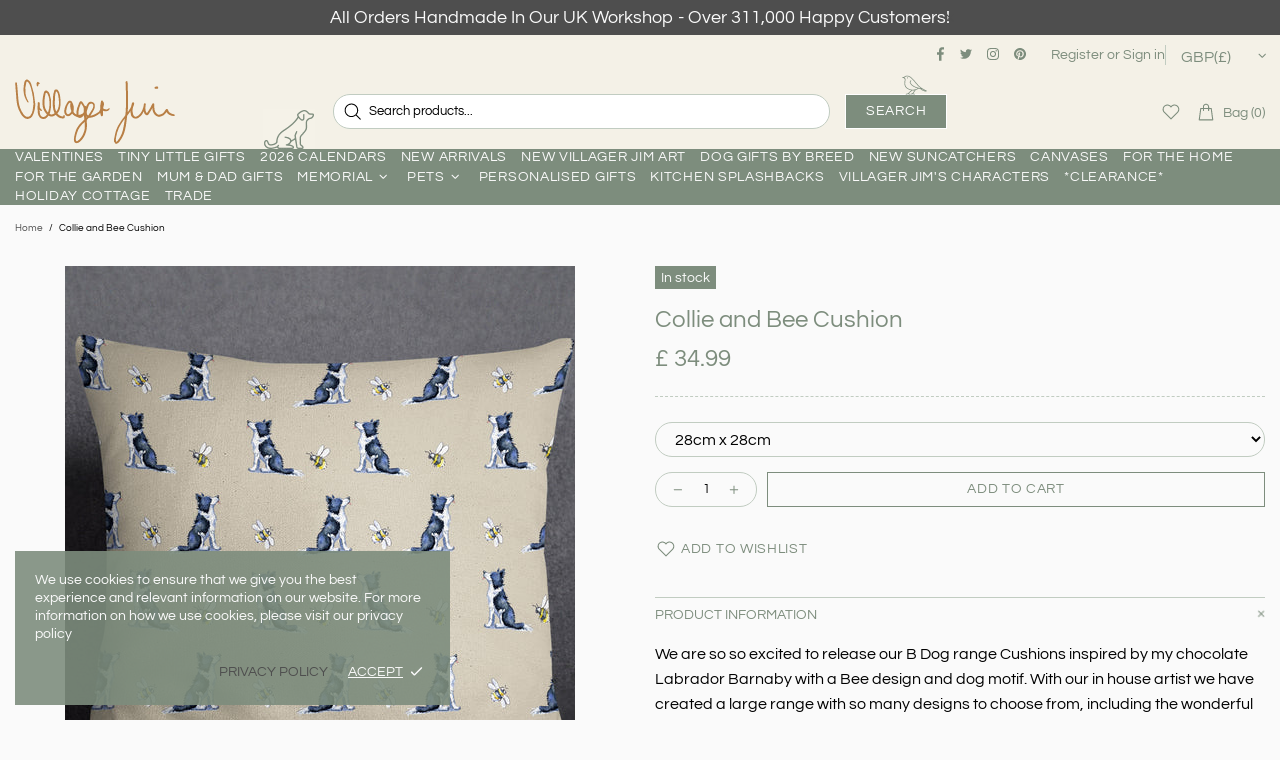

--- FILE ---
content_type: text/javascript; charset=utf-8
request_url: https://www.villagerjimsshop.com/products/collie-and-bee-cushion.js
body_size: 720
content:
{"id":6669099204704,"title":"Collie and Bee Cushion","handle":"collie-and-bee-cushion","description":"\u003cdiv\u003e\n\u003cmeta charset=\"utf-8\"\u003e \u003cspan data-mce-fragment=\"1\"\u003eWe are so so excited to release our B Dog range Cushions inspired by my chocolate Labrador Barnaby with a Bee design and dog motif.\u003c\/span\u003e With our in house artist we have created a large range with so many designs to choose from, including the wonderful Border Collie. Whether it's for your home or a gift to a dog lover, this cushion will certainly make someone smile and look fabulous in the house!\u003c\/div\u003e\n\u003cdiv\u003e\u003cbr\u003e\u003c\/div\u003e\n\u003cp\u003eAll of our luxury cushions are made from Faux Suede making them feel irresistible to the touch giving you the overwhelming desire to bury your face in one! Beautiful quality coupled with beautiful artwork make this one of those very special additions to your home.  \u003c\/p\u003e\n\u003cp\u003eChoose from two sizes:\u003c\/p\u003e\n\u003cp\u003e28cm x 28cm\u003c\/p\u003e\n\u003cp\u003e\u003cmeta charset=\"utf-8\"\u003e\u003cspan\u003e45cm x 45cm\u003c\/span\u003e\u003c\/p\u003e\n\u003cp\u003e\u003cstrong\u003eAs with most of our products, these cushions are all handmade in the UK.\u003c\/strong\u003e\u003c\/p\u003e\n\u003cp\u003e\u003cstrong\u003eWashable Cover.\u003c\/strong\u003e\u003c\/p\u003e\n\u003cp\u003e\u003cstrong\u003e\u003cmeta charset=\"utf-8\"\u003e \u003cb data-mce-fragment=\"1\"\u003eOur in house artist Kate created this wonderful artwork\u003c\/b\u003e\u003c\/strong\u003e\u003c\/p\u003e","published_at":"2023-12-04T19:14:49+00:00","created_at":"2023-07-14T16:03:54+01:00","vendor":"Bossman","type":"Dog Cushions","tags":["Dog"],"price":3499,"price_min":3499,"price_max":3999,"available":true,"price_varies":true,"compare_at_price":null,"compare_at_price_min":0,"compare_at_price_max":0,"compare_at_price_varies":false,"variants":[{"id":39771771437152,"title":"28cm x 28cm","option1":"28cm x 28cm","option2":null,"option3":null,"sku":"POD-GBP-CUSH-0077","requires_shipping":true,"taxable":true,"featured_image":null,"available":true,"name":"Collie and Bee Cushion - 28cm x 28cm","public_title":"28cm x 28cm","options":["28cm x 28cm"],"price":3499,"weight":512,"compare_at_price":null,"inventory_quantity":-15,"inventory_management":null,"inventory_policy":"deny","barcode":"P-37E9C48FC6C7B3F","requires_selling_plan":false,"selling_plan_allocations":[]},{"id":39711218597984,"title":"45cm x 45cm","option1":"45cm x 45cm","option2":null,"option3":null,"sku":"POD-GBP-CUSH-0078","requires_shipping":true,"taxable":true,"featured_image":null,"available":true,"name":"Collie and Bee Cushion - 45cm x 45cm","public_title":"45cm x 45cm","options":["45cm x 45cm"],"price":3999,"weight":512,"compare_at_price":null,"inventory_quantity":-8,"inventory_management":null,"inventory_policy":"deny","barcode":"P-2BC0D968E9E2CB4","requires_selling_plan":false,"selling_plan_allocations":[]}],"images":["\/\/cdn.shopify.com\/s\/files\/1\/0660\/2227\/files\/CollieandBeeCushion.jpg?v=1689347042"],"featured_image":"\/\/cdn.shopify.com\/s\/files\/1\/0660\/2227\/files\/CollieandBeeCushion.jpg?v=1689347042","options":[{"name":"Size","position":1,"values":["28cm x 28cm","45cm x 45cm"]}],"url":"\/products\/collie-and-bee-cushion","media":[{"alt":null,"id":21744711663712,"position":1,"preview_image":{"aspect_ratio":1.0,"height":2000,"width":2000,"src":"https:\/\/cdn.shopify.com\/s\/files\/1\/0660\/2227\/files\/CollieandBeeCushion.jpg?v=1689347042"},"aspect_ratio":1.0,"height":2000,"media_type":"image","src":"https:\/\/cdn.shopify.com\/s\/files\/1\/0660\/2227\/files\/CollieandBeeCushion.jpg?v=1689347042","width":2000}],"requires_selling_plan":false,"selling_plan_groups":[]}